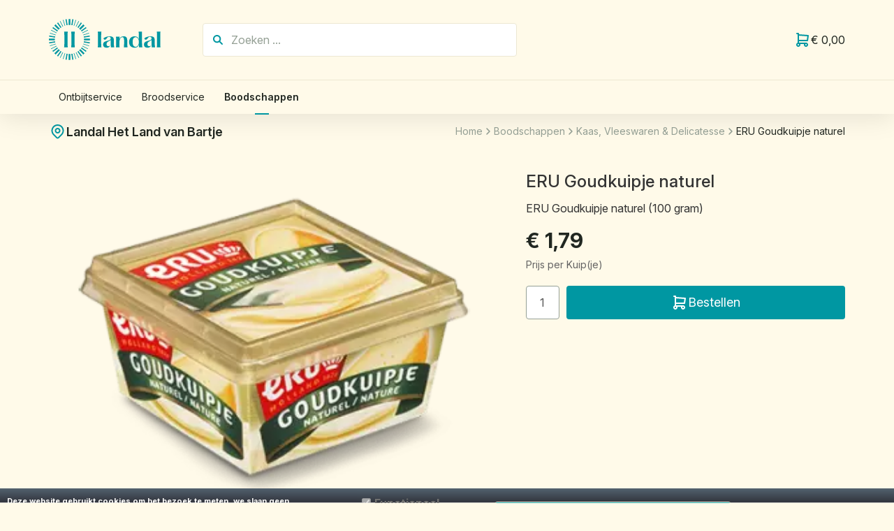

--- FILE ---
content_type: image/svg+xml
request_url: https://hetlandvanbartje.landalwebshop.com/website/Templates/Landal/Media/LANDAL_logo.svg
body_size: 3932
content:
<?xml version="1.0" encoding="utf-8"?>
<!-- Generator: Adobe Illustrator 19.2.0, SVG Export Plug-In . SVG Version: 6.00 Build 0)  -->
<svg version="1.1" id="Laag_1" xmlns="http://www.w3.org/2000/svg" xmlns:xlink="http://www.w3.org/1999/xlink" x="0px" y="0px"
	 viewBox="0 0 212.6 210.6" style="enable-background:new 0 0 212.6 210.6;" xml:space="preserve">
<style type="text/css">
	.st0{fill:#FFFFFF;}
	.st1{fill:#6FBB1F;}
	.st2{fill:#009FE3;}
	.st3{fill:#FFED00;stroke:#FFED00;stroke-width:0.2;}
	.st4{fill:#213382;}
</style>
<rect x="0.1" y="0" class="st0" width="212.6" height="210.7"/>
<g>
	<rect x="9.5" y="105.3" class="st1" width="193.8" height="95.8"/>
	<g>
		<path class="st0" d="M91.1,128.2c-5.8,0-9.4-3.4-9.4-8.6c0-5,3.3-8,8.9-8c1.6,0,3.7,0.3,6.1,0.8c0,1.4,0.1,2.7,0.3,4h-0.7
			c-0.1-2.4-2.3-3.9-5.9-3.9c-4.1,0-6.4,2.3-6.4,6.3c0,5.3,3.2,8.6,8.2,8.6c0.7,0,1.4-0.1,2.2-0.3v-3.9l-2.2-0.3V122h6.3v0.8
			l-2.1,0.3v3.3h1.3v0.6C95.2,127.7,93,128.2,91.1,128.2z"/>
		<path class="st0" d="M104,126.8l2.2,0.3v0.8h-6.1V127l2-0.3v-8.3l-2-0.3v-0.6c1.3-0.3,2.6-0.6,3.9-1.1v3.1c1.1-2,1.9-3,2.7-3
			c0.5,0,0.9,0.1,1.5,0.4c-0.3,0.8-0.4,1.5-0.5,1.9c-0.6-0.4-1.1-0.5-1.5-0.5c-1,0-2.2,1.3-2.2,3.7V126.8z"/>
		<path class="st0" d="M116.2,127.8c-0.6,0.2-1.3,0.3-2,0.3c-3.4,0-5.3-2.1-5.3-5.8c0-3.7,1.8-5.8,4.9-5.8c2.7,0,4.3,1.6,4.3,3.3
			c0,0.3-0.1,0.7-0.2,1.1h-7.3c0,0.2,0,0.3,0,0.5c0,3.3,1.6,5.2,4.1,5.2c1.5,0,2.6-0.7,3.6-2l0.4,0.5
			C117.9,126.1,117.1,127,116.2,127.8z M116.3,120.3c0-1.9-1.1-3-2.7-3s-2.7,1.1-2.9,3H116.3z"/>
		<path class="st0" d="M127,127.8c-0.6,0.2-1.3,0.3-2,0.3c-3.4,0-5.3-2.1-5.3-5.8c0-3.7,1.8-5.8,4.9-5.8c2.7,0,4.3,1.6,4.3,3.3
			c0,0.3-0.1,0.7-0.2,1.1h-7.3c0,0.2,0,0.3,0,0.5c0,3.3,1.6,5.2,4.1,5.2c1.5,0,2.6-0.7,3.6-2l0.4,0.5
			C128.7,126.1,127.9,127,127,127.8z M127.1,120.3c0-1.9-1.1-3-2.7-3s-2.7,1.1-2.9,3H127.1z"/>
		<path class="st0" d="M130.4,127l2-0.3v-8.3l-2-0.3v-0.6c1.3-0.3,2.5-0.6,3.9-1.1v2l2.9-1.8c0.4,0,0.7,0,0.9,0c2.6,0,3.4,1.2,3.4,4
			v6.2l2.1,0.3v0.8h-5.9V127l1.9-0.3v-5.9c0-2.1-0.6-2.9-2.4-2.9c-0.4,0-0.8,0.1-1.4,0.3l-1.6,0.7v7.7l1.9,0.3v0.8h-5.8V127H130.4z"
			/>
		<path class="st0" d="M151.2,127v0.9h-6.8V127l2.2-0.4v-13.5l-2.2-0.4v-0.9h6.8c3.5,0,5.3,1.4,5.3,4.4c0,2.8-2.3,5-5.3,5
			c-0.4,0-0.9-0.1-1.5-0.2l-0.1-0.8c0.5,0.1,0.9,0.2,1.2,0.2c2.1,0,3.4-1.3,3.4-3.6c0-2.7-1.4-4-4.2-4c-0.2,0-0.3,0-0.5,0
			c-0.3,0-0.5,0-0.8,0v13.9L151.2,127z"/>
		<path class="st0" d="M162.8,126.4c-1.5,1-2.4,1.7-3.5,1.7c-1.7,0-2.7-0.9-2.7-2.4s0.9-2.1,2.8-2.8c1-0.3,2.2-0.6,3.4-1.2v-1.8
			c0-1.4-0.5-2.1-1.6-2.1s-1.9,0.8-1.9,2.1c0,0.2,0,0.3,0,0.5c-0.7,0.1-1.3,0.2-1.8,0.4c0-0.2,0-0.4,0-0.6c0-0.4,0-0.8,0.1-1.2
			c2.3-1.5,3.8-2.4,4.7-2.4c1.6,0,2.5,1.2,2.5,3.5v6.2l2,0.2v0.6c-0.9,0.2-2.2,0.5-3.8,1v-1.7H162.8z M162.8,122.4
			c-2.7,1.2-4.3,1.5-4.3,3c0,0.9,0.6,1.5,1.7,1.5c0.6,0,1.5-0.4,2.5-1.1v-3.4H162.8z"/>
		<path class="st0" d="M171.5,126.8l2.2,0.3v0.8h-6.1V127l2-0.3v-8.3l-2-0.3v-0.6c1.3-0.3,2.6-0.6,3.9-1.1v3.1c1.1-2,1.9-3,2.7-3
			c0.5,0,0.9,0.1,1.5,0.4c-0.3,0.8-0.4,1.5-0.5,1.9c-0.6-0.4-1.1-0.5-1.5-0.5c-1,0-2.2,1.3-2.2,3.7L171.5,126.8L171.5,126.8z"/>
		<path class="st0" d="M176.4,111.4v-0.6c1.2-0.2,2.5-0.5,3.8-0.9c0,0.6,0,1.1,0,1.4v15.4l1.9,0.3v0.8h-5.8V127l2-0.3v-15.1
			L176.4,111.4z M184.5,118l-1.9-0.3v-0.8h5.6v0.8L186,118l-3.5,3.9l4.8,4.6c0.5,0.4,1.1,0.7,1.6,0.7c0,0,0,0,0.1,0v0.7
			c-0.8,0.1-1.3,0.2-1.7,0.2c-1.2,0-1.6-0.5-2.4-1.3l-4.5-4.4L184.5,118z"/>
		<path class="st0" d="M189.7,124.2h0.7c0.2,2.1,1.3,3.3,3.1,3.3c1.5,0,2.4-0.8,2.4-2c0-1-0.6-1.8-1.8-2.1c-1.5-0.5-2.6-0.7-3.3-1.3
			c-0.6-0.5-0.9-1.3-0.9-2.1c0-1.9,1.5-3.3,3.7-3.3c1.1,0,2.1,0.3,3.1,1c0,0.9,0,1.7,0.1,2.5H196c0-1.8-0.9-2.8-2.5-2.8
			c-1.3,0-2.1,0.8-2.1,1.8c0,1.5,1.2,1.7,3.1,2.3c2.1,0.7,3.1,1.5,3.1,3.2c0,2.1-1.7,3.6-4.2,3.6c-1.3,0-2.5-0.3-3.4-0.9
			C189.9,126.4,189.8,125.4,189.7,124.2z"/>
	</g>
	<path class="st2" d="M105.1,9.6c0.5-0.1,1.2-0.1,2,0c0.9,0.2,1.7,0.5,2.6,0.6c1.6,0.2,3-0.1,4.6-0.1c0.4,0,0.7-0.1,1-0.1
		s0.7-0.1,1-0.1c0.2,0,0.4,0,0.7-0.1c0.6-0.2,1.3-0.2,1.9-0.2c0.9,0,2,0,2.8,0c0.8,0.1,1.5,0.2,2.3,0.4c2,0.5,4.1,0.1,6.2,0.5
		c1.8,0.3,3.4,1.1,5.3,1.1c0.1,0,0.1,0.1,0,0.1c-0.5,0.2-1,0.3-1.5,0.5c-0.1,0,0,0.1,0,0.1c2.8,2.1,7.6,1,11.3,1.3
		c0.9,0.1,1.7,0.5,2.6,0.6c3.5,0.6,6.9,1.4,10.4,2.1c0.8,0.2,1.9,0.9,2.6,0.9c0.1,0,0.1,0.1,0,0.1c-0.8,0.2-1.6,0.4-2.4,0.6
		c-1.5,0.3-2.7,0.3-4.4,0.7c-0.5,0.1-0.9,0.2-1.4,0.3c-0.1,0-0.1,0.1,0,0.1s0.2,0,0.2,0.1c0.4,0.1,1.2,0.4,1.8,0.7
		c0.1,0.1,0.1,0.2,0,0.2c-1.7,0.3-3.3,0.8-4.5,2.1c-0.3,0.3-0.6,0.7-0.9,1c-0.4,0.4-0.4,1.4-1.1,2c-0.7,0.6-2.5,1.2-2.5,2.2
		c0,0,0,0.1-0.1,0c-0.4-0.2-0.9-0.2-1.3-0.3c-1.7-0.3-3.7-0.2-5.5-0.2c-1.2,0-2.4-0.1-3.7-0.1c-0.1,0-0.1-0.1,0-0.1h0.1
		c-0.1,0-0.1-0.1,0-0.1c2.1-0.3,4-1.6,6.3-1.6c0.3,0,0.7-0.1,0.9-0.2c0.1,0,0.1-0.1,0-0.1c-0.9,0-1.6-0.2-2.4-0.2
		c-0.6,0-1.5,0-1.9-0.1c-0.6,0-2.6-0.8-3.2-0.8c-0.5-0.1-1.1,0-1.6,0.1c-0.7,0-1.4,0.1-1.9,0.4c-0.1,0.1-0.3,0.2-0.4,0.3
		c-0.3,0.2-0.6,0.3-1,0.4c-1.2,0.2-2.4,0.4-3.6,0.6c-0.4,0.1-0.9,0.3-1.4,0.4s-1,0.1-1.6,0.2s-1.2,0.2-1.8,0.2
		c-0.6,0-1.2-0.5-1.8-0.6c-1.9-0.5-3.8-1-5.6-1.5c-2.3-0.6-4.7-0.9-7.1-1.2c-0.3,0-0.3,0-0.4,0s-0.1,0-0.1-0.1l0,0l0,0
		c0.1-0.1,0.1,0,0.1,0c0.1,0,0.2-0.1,0.3-0.1c0.1,0,0.1-0.1,0-0.1c-1.6,0-2.8-0.3-4.3-0.4c-0.9,0-1.9,0-2.8-0.1
		c-1.2-0.1-2.4-0.8-3.6-1.1c-1.2-0.3-2.5-0.6-3.8-0.9c-2.2-0.5-4.4-1-6.6-1.5c-1.1-0.2-2.3-0.3-3.5-0.4c-0.5,0-1.1-0.1-1.6,0
		C80,18.2,79.3,19,78.4,19c-0.8,0-1.4-0.3-2-0.4c-1.7-0.4-3.4-1-5.3-1.1c-1.4-0.1-2.7,0.4-4.1,0.5c-2.6,0.2-5.5,0.1-7.9-0.4
		c-0.5-0.1-0.6-0.3-1.3-0.5c-0.8-0.2-2.2-0.6-2.5-0.6c-0.2,0-0.7-0.1-0.7-0.3c0-0.2,1.2-0.1,1.8-0.1c0.6-0.3,1.5-0.3,2.3-0.3
		c0.2,0,0.5-0.1,0.7-0.1c0.3,0,0.6-0.1,0.9-0.1c0.3,0,0.5-0.1,0.8-0.1c0.8-0.4,2.9,0.1,3.7,0.3c0.4,0.1,0.7,0.3,1.1,0.3
		c0.7-0.5,1.5-0.2,2.3-0.1c0.7,0,1.4,0,2.1,0s1.3,0.2,2,0.2c0.5-0.3,1.1-0.3,1.7-0.3c0.3-0.1,0.8-0.1,1.1-0.1c0.3,0,0.7-0.1,1-0.1
		s0.7-0.1,1-0.1s0.7-0.1,1-0.1c0.4-0.2,1.1-0.1,1.6-0.1c0.2,0,0.5-0.1,0.7-0.1c0.5-0.2,1.3-0.1,1.9-0.1c1.5,0,3,0,4.5,0
		c0.8,0,2,0.1,2.2-0.1c-0.1-0.4-2.9-0.6-2.9-0.9c0-0.1,0.9-0.1,1.4-0.1c0.4-0.2,1.1-0.2,1.6-0.2c0.3-0.1,0.8-0.1,1.1-0.1
		c0.4-0.1,0.9-0.1,1.3-0.2c0.3-0.1,0.5-0.3,0.8-0.4c0.8-0.3,1.7-0.6,2.5-0.9c0.4-0.1,0.8-0.4,1.3-0.4c0.2,0,0.3-0.1,0-0.2
		c-0.1,0-0.6-0.1-0.6-0.3c0.1-0.2,0.7-0.2,1.1-0.2c0.3,0,0.5-0.1,0.8-0.1S98,11,98.3,11s0.6-0.1,0.9-0.1c0.4,0,0.6-0.1,0.9-0.2
		c1.1-0.4,2.2-0.2,3.5-0.2c0.2,0,0.5-0.1,0.6-0.2C104.9,9.7,104.9,9.6,105.1,9.6z"/>
	<circle class="st3" cx="106.5" cy="30.6" r="18.3"/>
	<path class="st0" d="M111.1,16c0.5-0.1,1,0,1.4,0.1c0.7,0.2,1.2,0.7,1.9,0.8c1.3,0.3,2.9,0.1,4.3,0.1c0.3,0,0.6,0,0.7-0.1
		c1.5-1,3.4-0.5,5.2-0.5c1,0,2.2-0.2,3.1,0.1c0.4,0.1,0.6,0.4,1,0.5c0.8,0.4,1.6,0.7,2.5,0.9c0.9,0.2,1.8,0.4,2.7,0.6
		c0.8,0.1,1.4,0,2.2,0.1c0.5,0.1,1.1,0.1,1.6,0.2c0.1,0,0.1,0.1,0,0.1c-1.4,0.4-2.4,1.6-4,1.8c-1.7,0.2-3.3-0.6-5.1-0.2
		c-0.6,0.1-0.8,0.3-0.8,0.9c0,0.2,0,0.2-0.2,0.3c-1.5,0.8-3.9,0.1-5.6,0.4c-1.5,0.2-2.9,0.6-4.3,1.3c-0.7,0.3-1.2,0.9-2,1.1
		c-0.7,0.2-1.5,0.2-2.2,0.2c-2.3,0-4.2-0.3-6.1-0.9c-0.8-0.3-1.7-1.7-2.3-2.4c-1.5-1.5-3.6-1.5-5.9-1.5c-0.6,0-1.1-0.1-1.7-0.1
		c-0.1,0-0.1-0.1,0-0.1c0.4-0.1,0.6-0.4,1-0.6c0.7-0.4,2.7-1.5,3.5-1.6c0.2,0,0.7-0.1,0.7,0.1c0,0,0.1-0.1,0.1,0
		c0.1,0.2,0.1,0.5,0,0.8c0,0.1,0.2,0,0.2,0c0.4-0.4,2.7-1,3.5-1c0.3-0.2,0.8-0.2,1.2-0.2c0.3-0.1,0.6-0.2,0.9-0.3
		C109.4,16.5,110.2,16.1,111.1,16z"/>
	<path class="st1" d="M36.5,29.5c0.9-0.5,1.8-1,2.6-1.5c1.1-0.8,2.1-1.8,3.4-2.2c0.6-0.2,1,0.1,1.6,0.1c1-0.3,3.2-0.1,4.1-0.1
		c0.4-0.1,0.8-0.3,1.3-0.4c1.4-0.5,3.2-1.1,4.6-1.3c0.6-0.1,0.5,0.1,1.1,0c0.8-0.1,1.6-0.4,2.3-0.7c0.4-0.2,1.7,0.2,2.4,0.5
		c0.4,0.3,0.9,0.5,1.3,0.8c1,0.6,2.6,0.7,2.9,0.5c0.3-0.2,0.8-0.2,1.2-0.2c0.8-0.5,2.3-0.9,3.4-0.5c0.7,0.3,1.1,0.7,1.6,1
		c0.8,0.5,1.5,0.8,2.1,1.3c0.5,0.4,0.9,0.8,1.4,1.2c0.6,0.5,1.2,0.5,1.8,1.1c0.3,0.3,0.5,0.6,0.8,0.8c0.2,0.1,0.5,0.2,0.7,0.3
		c0.7,0.2,1.2,0.6,1.8,1.1c0.5,0.6,1.1,1.1,1.6,1.7c0.8,0.8,0.9,1.9,1.8,2.5c1.8,1.3,4.6,0.9,6.8,1.2c0.8,0.1,1.5,0.7,2.3,0.9
		c1.3,0.3,2.9,0.1,4.3,0.1c0.6,0,1.1-0.3,1.7-0.5c0.9-0.3,1.8-0.7,2.7-1c1-0.4,2-0.8,3-1.2c1.1-0.4,2.3-0.6,3.4-1
		c1.5-0.5,3-1.2,4.6-1.6c0.9-0.2,2.1,0,3.1-0.2c1-0.3,1.2-1.5,2.2-1.8c0.8-0.2,1.9-0.2,2.7,0c0.7,0.2,1.3,0.6,2.2,0.6
		c0.9,0,1.3-0.6,2.1-0.8c0.7-0.2,1.6-0.1,2.3-0.1c0.4,0,0.8-0.1,1.1-0.1c0.5,0,1.2,0,1.7,0.1c0.4,0.2,0.9,0.4,1.3,0.7
		c0.5,0.3,1.1,0.5,1.7,0.5c0.7,0,1.4,0.1,2,0.1c0.8,0.1,1.7,0.4,2.5,0.7c0.7,0.3,1.2,0.9,1.9,1.3c0.8,0.6,2,1.2,3.1,1.2
		c0.1,0,0.1,0.1,0,0.1c-1,0-2,0-3,0c-1.1,0-1.8,0.5-2.6,0.8c-1.9,0.7-3,1.3-4.7,2.4c-0.4,0.3-0.8,0.4-1.3,0.8
		c-0.6,0.5-0.5,1.5-1,2.2s-1.3,1.1-1.9,1.6c-0.5,0.5-1,1-1.5,1.4c-1.5,1.3-3.9,1.6-5.5,2.6c-0.8,0.5-1.6,1-2.2,1.8
		c-0.5,0.6-0.8,1.4-1.6,1.9c-1.7,1.2-3.9,1.8-5.9,2.4c-0.5,0.2-0.9,0.4-1.5,0.5c-1.5,0.1-2.9,0.1-4.3,0c-1.3-0.1-4.1-1.1-5-1.8
		c-0.6-0.5-1.2-1.4-1.9-1.7c-0.9-0.4-2.1-0.1-3.1-0.4c-0.6-0.2-0.9-0.5-1.4-0.6c-0.6-0.3-1.4-0.4-1.9-0.9c-0.3-0.3-0.3-0.8-0.7-1
		c-0.4-0.2-0.9-0.3-1.4-0.5c-0.8-0.4-1.5-1-2.4-1.2c-0.7-0.2-1.5-0.4-2.2-0.6c-0.6-0.2-0.6-0.7-1-1.1c-0.4-0.5-0.8-0.8-1.3-1
		c-0.8-0.3-1.8-0.4-2.4-0.9c-0.5-0.6-1-1.2-1.5-1.7c-0.8-0.7-1.7-1.3-2.4-2.1c-0.5-0.6-1-1.1-1.5-1.7c-1.4-1.8-2.2-3.7-4.5-4.4
		c-0.4-0.1-0.7-0.2-1.1-0.3c0,0.6-0.6,1.3-1.1,1.4c-0.4-0.1-0.8-0.3-1.2-0.4c-0.7-0.3-1.4-0.6-2.1-0.8c-0.7-0.3-1-0.9-1.8-1.3
		c-1-0.5-2.1-0.8-3.1-1.2c-1.1-0.4-2.2-0.9-3.5-0.9c0.1,0.2,0.2,0.4,0.2,0.6c0,0.1-0.1,0.1-0.1,0.1c-0.9,0-2.5,0-3,0.7
		c-0.5,0.6-0.4,1.1-1.2,1.6s-2.1,0.6-3,0.9c-0.7,0.2-1.1,0.9-1.8,1.2c-0.9,0.4-2.2,0.2-3.3,0.2c-0.5,0-0.9,0.1-1.2,0.1
		c-0.8-0.1-1.4-1.8-2.2-2.2c-0.7-0.4-1.4-0.1-2.2-0.3c-0.4-0.1-0.7-0.3-1-0.5c-0.2-0.1-0.3-0.2-0.4-0.4
		C36.3,30.1,35.9,29.8,36.5,29.5z"/>
	<path class="st4" d="M43.6,82h2.5c-1.3,3.8-2.4,7.9-3.3,12H9.6v-2.3l6.5-1.1V55.1L9.6,54v-2.3H29V54l-6.5,1.1v35.3h17.3
		C41.3,87.6,42.5,84.8,43.6,82z"/>
	<path class="st4" d="M65.2,88.4c-3.1,2-5.7,3-7.5,3c-3.3,0-5.1-1.5-5.1-4c0-3.7,4.5-4.7,12.6-7.8V88.4z M65.2,94.7
		c5-1.2,8.8-2.1,11.4-2.6v-1.6l-5.9-0.6V73.6c0-6.1-2.5-9.3-7.3-9.3c-2.6,0-7,2.3-13.8,6.4c-0.2,1.2-0.3,2.2-0.3,3.2
		c0,0.5,0,1.1,0.1,1.7c1.7-0.5,3.5-0.9,5.5-1c-0.1-0.5-0.1-1-0.1-1.4c0-3.5,2.4-5.7,5.7-5.7c3.2,0,4.8,1.9,4.8,5.7V78
		c-3.6,1.8-7.2,2.3-10.2,3.2c-5.5,1.8-8.3,3.5-8.3,7.4s3,6.3,8,6.3c3.3,0,6-1.9,10.4-4.5C65.2,90.4,65.2,94.7,65.2,94.7z"/>
	<path class="st4" d="M78.5,91.9l5.8-0.7v-22l-5.8-0.7V67c3.8-0.7,7.5-1.7,11.5-2.9v5.2l8.7-4.8c1.1-0.1,2-0.1,2.6-0.1
		c7.6,0,10.1,3.3,10.1,10.5v16.3l6.1,0.7V94H100v-2.1l5.7-0.7V75.7c0-5.4-1.8-7.5-7-7.5c-1.1,0-2.5,0.2-4,0.7L90,70.8v20.4l5.7,0.7
		V94H78.5V91.9z"/>
	<path class="st4" d="M140.9,74.7v13c-2.4,2.1-4.6,3.2-7.1,3.2c-5.4,0-9.8-5.2-9.8-13.5c0-7.1,3.5-11.1,8.9-11.1
		C137.9,66.3,140.9,69.2,140.9,74.7z M140.9,89.7v5.5c3.5-1.2,7.1-2.1,10.7-2.9v-1.6l-5-0.7V50.6c0-0.4,0-1.6,0.1-3.8
		c-3.8,0.9-7.6,1.6-11.2,2.3v1.6l5.3,0.7V66c-1.8-1.1-4.2-1.6-7-1.6c-9.4,0-15.5,5.5-15.5,14.6c0,9.7,5.5,15.7,12.3,15.7
		C134.3,94.7,137.2,92.9,140.9,89.7z"/>
	<path class="st4" d="M172.7,88.4c-3.1,2-5.7,3-7.5,3c-3.3,0-5.1-1.5-5.1-4c0-3.7,4.5-4.7,12.6-7.8V88.4z M172.7,94.7
		c5-1.2,8.8-2.1,11.4-2.6v-1.6l-5.9-0.6V73.6c0-6.1-2.5-9.3-7.3-9.3c-2.6,0-7,2.3-13.8,6.4c-0.2,1.2-0.3,2.2-0.3,3.2
		c0,0.5,0,1.1,0.1,1.7c1.7-0.5,3.5-0.9,5.5-1c-0.1-0.5-0.1-1-0.1-1.4c0-3.5,2.4-5.7,5.7-5.7c3.2,0,4.8,1.9,4.8,5.7V78
		c-3.6,1.8-7.2,2.3-10.2,3.2c-5.5,1.8-8.3,3.5-8.3,7.4s3,6.3,8,6.3c3.3,0,6-1.9,10.4-4.5L172.7,94.7L172.7,94.7z"/>
	<path class="st4" d="M186.6,50.7v-1.6c3.7-0.6,7.4-1.3,11-2.3c0,1.6,0,2.8,0,3.8v40.6l5.7,0.7V94h-17.1v-2.1l5.8-0.7V51.5
		L186.6,50.7z"/>
</g>
</svg>


--- FILE ---
content_type: application/javascript
request_url: https://hetlandvanbartje.landalwebshop.com/Files/8/132000/132965/Landal/Scripts.parsed_96.js
body_size: 3351
content:
function setMarginTop(){if(window.innerWidth<=767){const headerHeight=document.querySelector('header').offsetHeight;document.querySelector('body').style.marginTop=headerHeight+'px'}else{document.querySelector('body').style.marginTop=''}}
window.addEventListener('load',setMarginTop);window.addEventListener('resize',setMarginTop);$(document).ready(function(){setTimeout(function(){if(typeof(Cookie.get('banner-top'))!="undefined"){$('.ps-banner-top').removeClass('tonen');setMarginTop()}else{$('.ps-banner-top').addClass('tonen');setMarginTop()}},300);$('.ps-banner-top-close').on('click',function(){Cookie.set('banner-top','true',{expires:100,type:Cookiepolice.type.functional});$('.ps-banner-top').removeClass('tonen');setMarginTop()});$('.CookieBarLinkAccept').on('click',function(){const d=new Date();d.setFullYear(d.getFullYear()+1);let expires="expires="+d.toUTCString();preferences=[];$("#CookieBar input:checkbox:checked").each(function(){preferences.push($(this).val())});document.cookie="cookie_preference="+preferences.join('%2C')+"; domain=.landalwebshop.com; expires="+expires+"; path=/; type=functional; samesite=lax"});function matchTheHeights(){$('.ps-product-title-pz').matchHeight();$('.ps-product-des-pz').matchHeight();$('.ps-ba-price').matchHeight();$('.ps-product-left').matchHeight();$('.ps-product-title').matchHeight()}
matchTheHeights();var afterInitProductFilter=$.fn.ContentInitializer();afterInitProductFilter.AfterInitProductFilter(function testHandler(){setTimeout(function(){matchTheHeights()},1000)});var afterPageReload=$.fn.ContentInitializer();afterPageReload.AfterCategoryFilter(function testHandler(){matchTheHeights()});var afterInitProductFilter=$.fn.ContentInitializer();afterInitProductFilter.AfterInitProductFilter(function testHandler(){matchTheHeights()});var afterProductFilter=$.fn.ContentInitializer();afterProductFilter.AfterProductFilter(function testHandler(){matchTheHeights()});var afterModularLoad=$.fn.ContentInitializer();afterModularLoad.AfterLoadModularPage(function testHandler(){matchTheHeights()});var afterModularLoad=$.fn.ContentInitializer();afterModularLoad.AfterAddProductToCart(function testHandler(){setTimeout(function(){matchTheHeights()},400)});$(document).on('click','.ps-quantity-btns .add',function(){var quantity=$(this).prev().val();$(this).prev().val(parseFloat(quantity)+1);$(this).closest('.order-section').find('.hook_AddProductToCart').attr('data-quantity',parseFloat(quantity)+1)});$(document).on('click','.ps-quantity-btns .remove',function(e){var quantity=$(this).next().val();if(quantity>1){$(this).next().val(parseFloat(quantity)-1);$(this).closest('.order-section').find('.hook_AddProductToCart').attr('data-quantity',parseFloat(quantity)-1)}});$('.quantity input').each(function(){$(this).on('change',function(){var quantity=$(this).val();$(this).closest('.order-section').find('.hook_AddProductToCart').attr('data-quantity',parseFloat(quantity))})})});$(document).ready(function(){$('.ProductPage .content-page-title.product-title').replaceWith(function(){return $('<h1>',{class:this.className,text:$(this).text()})});if($('body').hasClass('ProductPage')){if($('.ps-dagen').length>0){$('.orderbutton-amount-text').text('Aantal dagen:')}}
$(".CookieBarSize").wrap("<div class='container'></div>");$('.ps-m-search-icon').on('click',function(){$('header').addClass('slide')});$('.ps-search-bg').on('click',function(){$('header').removeClass('slide')});$('.ps-m-menu-icon').on('click',function(){$('.ps-main-menu').addClass('open');$('.ps-menu-bg').addClass('open')});$('.ps-menu-bg').on('click',function(){$('.ps-main-menu').removeClass('open');$('.ps-menu-bg').removeClass('open')});$('.ps-main-menu span.ps-close').on('click',function(){$('.ps-main-menu').removeClass('open');$('.ps-menu-bg').removeClass('open')});$(".ps-category-toggle").on('click',function(){$('.ps-sub-cat-block').stop().slideToggle('slow')});$(".ps-selected-lan").on('click',function(){$(".ps-lan-select").toggleClass('open')});$(".ps-selected-lan-mob").on('click',function(){$(".ps-lan-select-mob").toggleClass('open')});$('.ps-order .product__button--order').on('click',function(){setTimeout(function(){var wwLink=$("<a class='StandardButton ImportantButton ProductOrderButton btn btn-primary' href='/website/index.php?Show=WebShopBasket'><b>Bestellen</b></a>").insertBefore('#PopupBasketContainer .row.hidden-md.hidden-lg .col-xs-4 .ProductOrderButton');$('#PopupBasketContainer .row.hidden-md.hidden-lg .col-xs-4 span.ProductOrderButton').addClass('hidden')},1000)});$(document).on('keyup','.ps-addtocart .change-quantity',function(){var iNewQuantity=Math.floor($(this).val())==$(this).val()&&$.isNumeric($(this).val())?$(this).val():1;$(this).parent().find('.hook_AddProductToCart').attr('data-quantity',iNewQuantity)});$('.ps-slider').slick({autoplay:!0,slidesToShow:1,fade:!1,speed:1200,autoplaySpeed:3000,prevArrow:'<i class="ps-transition slick-prev ps-slick-button-prev material-icons"></i>',nextArrow:'<i class="ps-transition slick-next ps-slick-button-next material-icons"></i>',slidesToScroll:1,mobileFirst:!0,responsive:[{breakpoint:767,settings:{slidesToShow:2}},{breakpoint:992,settings:{slidesToShow:3}}]});$('.ps-slick-product').slick({autoplay:!0,slidesToShow:4,autoplaySpeed:4000,prevArrow:'<i class="ps-transition ps-home-prev slick-prev ps-slick-button-prev material-icons"></i>',nextArrow:'<i class="ps-transition ps-home-next slick-next ps-slick-button-next material-icons"></i>',slidesToScroll:1,responsive:[{breakpoint:1200,settings:{slidesToShow:4,}},{breakpoint:992,settings:{slidesToShow:3,}},{breakpoint:768,settings:{slidesToShow:1,}}]})});function init(){window.addEventListener('scroll',function(e){var distanceY=window.pageYOffset||document.documentElement.scrollTop,shrinkOn=165,header=document.querySelector("header");if(distanceY>shrinkOn){classie.add(header,"scroll")}else{if(classie.has(header,"scroll")){classie.remove(header,"scroll")}}})}
$(window).on('load',function(){init()});$(window).scroll(function(){$("#FixedSmallBasket .ps-counter").html($("#SmallBasket .ps-counter").html());$("#FixedSmallBasket .ps-cart-price").html($("#SmallBasket .ps-cart-price").html())});$(document).on('click touchstart',function(e){var lanselector=$('.ps-lan-select');var lanToggle=$('.ps-selected-lan');if(lanselector.hasClass('open')){if(!lanselector.is(e.target)&&lanselector.has(e.target).length===0&&!lanToggle.is(e.target)&&lanToggle.has(e.target).length===0){lanselector.removeClass('open')}}});(function(factory){'use strict';if(typeof define==='function'&&define.amd){define(['jquery'],factory)}else if(typeof module!=='undefined'&&module.exports){module.exports=factory(require('jquery'))}else{factory(jQuery)}})(function($){var _previousResizeWidth=-1,_updateTimeout=-1;var _parse=function(value){return parseFloat(value)||0};var _rows=function(elements){var tolerance=1,$elements=$(elements),lastTop=null,rows=[];$elements.each(function(){var $that=$(this),top=$that.offset().top-_parse($that.css('margin-top')),lastRow=rows.length>0?rows[rows.length-1]:null;if(lastRow===null){rows.push($that)}else{if(Math.floor(Math.abs(lastTop-top))<=tolerance){rows[rows.length-1]=lastRow.add($that)}else{rows.push($that)}}
lastTop=top});return rows};var _parseOptions=function(options){var opts={byRow:!0,property:'height',target:null,remove:!1};if(typeof options==='object'){return $.extend(opts,options)}
if(typeof options==='boolean'){opts.byRow=options}else if(options==='remove'){opts.remove=!0}
return opts};var matchHeight=$.fn.matchHeight=function(options){var opts=_parseOptions(options);if(opts.remove){var that=this;this.css(opts.property,'');$.each(matchHeight._groups,function(key,group){group.elements=group.elements.not(that)});return this}
if(this.length<=1&&!opts.target){return this}
matchHeight._groups.push({elements:this,options:opts});matchHeight._apply(this,opts);return this};matchHeight.version='master';matchHeight._groups=[];matchHeight._throttle=80;matchHeight._maintainScroll=!1;matchHeight._beforeUpdate=null;matchHeight._afterUpdate=null;matchHeight._rows=_rows;matchHeight._parse=_parse;matchHeight._parseOptions=_parseOptions;matchHeight._apply=function(elements,options){var opts=_parseOptions(options),$elements=$(elements),rows=[$elements];var scrollTop=$(window).scrollTop(),htmlHeight=$('html').outerHeight(!0);var $hiddenParents=$elements.parents().filter(':hidden');$hiddenParents.each(function(){var $that=$(this);$that.data('style-cache',$that.attr('style'))});$hiddenParents.css('display','block');if(opts.byRow&&!opts.target){$elements.each(function(){var $that=$(this),display=$that.css('display');if(display!=='inline-block'&&display!=='flex'&&display!=='inline-flex'){display='block'}
$that.data('style-cache',$that.attr('style'));$that.css({'display':display,'padding-top':'0','padding-bottom':'0','margin-top':'0','margin-bottom':'0','border-top-width':'0','border-bottom-width':'0','height':'100px','overflow':'hidden'})});rows=_rows($elements);$elements.each(function(){var $that=$(this);$that.attr('style',$that.data('style-cache')||'')})}
$.each(rows,function(key,row){var $row=$(row),targetHeight=0;if(!opts.target){if(opts.byRow&&$row.length<=1){$row.css(opts.property,'');return}
$row.each(function(){var $that=$(this),style=$that.attr('style'),display=$that.css('display');if(display!=='inline-block'&&display!=='flex'&&display!=='inline-flex'){display='block'}
var css={'display':display};css[opts.property]='';$that.css(css);if($that.outerHeight(!1)>targetHeight){targetHeight=$that.outerHeight(!1)}
if(style){$that.attr('style',style)}else{$that.css('display','')}})}else{targetHeight=opts.target.outerHeight(!1)}
$row.each(function(){var $that=$(this),verticalPadding=0;if(opts.target&&$that.is(opts.target)){return}
if($that.css('box-sizing')!=='border-box'){verticalPadding+=_parse($that.css('border-top-width'))+_parse($that.css('border-bottom-width'));verticalPadding+=_parse($that.css('padding-top'))+_parse($that.css('padding-bottom'))}
$that.css(opts.property,(targetHeight-verticalPadding)+'px')})});$hiddenParents.each(function(){var $that=$(this);$that.attr('style',$that.data('style-cache')||null)});if(matchHeight._maintainScroll){$(window).scrollTop((scrollTop/htmlHeight)*$('html').outerHeight(!0))}
return this};matchHeight._applyDataApi=function(){var groups={};$('[data-match-height], [data-mh]').each(function(){var $this=$(this),groupId=$this.attr('data-mh')||$this.attr('data-match-height');if(groupId in groups){groups[groupId]=groups[groupId].add($this)}else{groups[groupId]=$this}});$.each(groups,function(){this.matchHeight(!0)})};var _update=function(event){if(matchHeight._beforeUpdate){matchHeight._beforeUpdate(event,matchHeight._groups)}
$.each(matchHeight._groups,function(){matchHeight._apply(this.elements,this.options)});if(matchHeight._afterUpdate){matchHeight._afterUpdate(event,matchHeight._groups)}};matchHeight._update=function(throttle,event){if(event&&event.type==='resize'){var windowWidth=$(window).width();if(windowWidth===_previousResizeWidth){return}
_previousResizeWidth=windowWidth}
if(!throttle){_update(event)}else if(_updateTimeout===-1){_updateTimeout=setTimeout(function(){_update(event);_updateTimeout=-1},matchHeight._throttle)}};$(matchHeight._applyDataApi);var on=$.fn.on?'on':'bind';$(window)[on]('load',function(event){matchHeight._update(!1,event)});$(window)[on]('resize orientationchange',function(event){matchHeight._update(!0,event)})})